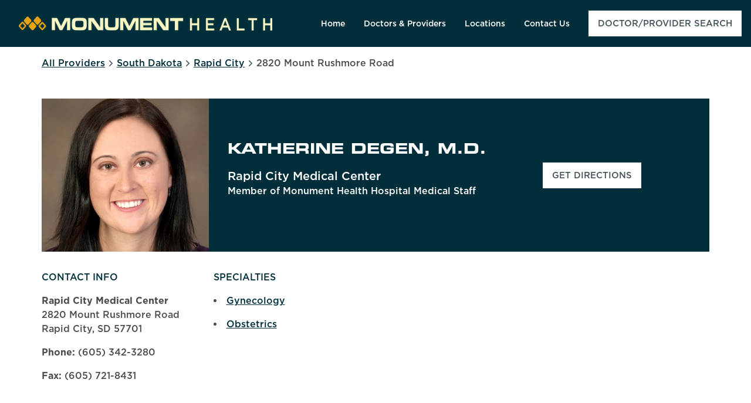

--- FILE ---
content_type: text/plain
request_url: https://www.google-analytics.com/j/collect?v=1&_v=j102&a=331460944&t=pageview&_s=1&dl=https%3A%2F%2Fdirectory.monument.health%2Fprovider%2Fsd%2Frapid-city%2Fkatherine-degen-md&ul=en-us%40posix&dt=Katherine%20Degen%2C%20M.D.%20at%202820%20Mount%20Rushmore%20Road%20Rapid%20City%2C%20South%20Dakota%3A%20Providers%2C%20Healthcare%2C%20Medicine&sr=1280x720&vp=1280x720&_u=IEBAAEABAAAAACAAI~&jid=1821224901&gjid=1327308384&cid=799827793.1768754632&tid=UA-129791389-1&_gid=341827783.1768754632&_r=1&_slc=1&cd1=location&cd2=SD&cd3=Rapid%20City&cd4=2820%20Mount%20Rushmore%20Road&cd5=57701&cd6=US&z=1438695736
body_size: -453
content:
2,cG-SBX05M3TD4